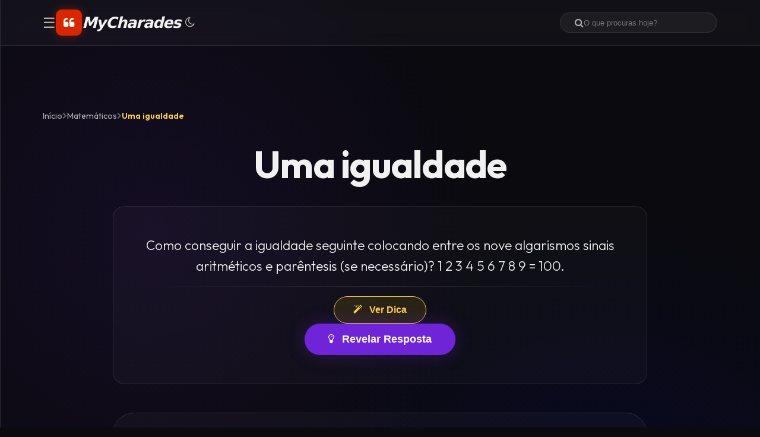

--- FILE ---
content_type: text/html; charset=UTF-8
request_url: https://www.mycharades.com/uma-igualdade/
body_size: 5127
content:
<!DOCTYPE html>
<html lang="pt-BR">

<head>
  <meta http-equiv="content-type" content="text/html; charset=UTF-8">
  <meta charset="utf-8">
  <title>Uma igualdade - Desafios</title>
  <meta name="keywords" content="desafios, charadas" />
  <meta name="description" content="Como conseguir a igualdade seguinte colocando entre os nove algarismos sinais aritméticos e parêntesis (se necessário)? 1 2 3 4 5 6 7 8 9 = 100." />
  <meta http-equiv="Content-Type" content="text/html; charset=UTF-8" />
      <link rel="canonical" href="https://www.mycharades.com/uma-igualdade/" />
        <link rel="alternate" type="application/json" href="https://www.mycharades.com/uma-igualdade.json" />
    <meta property="og:type" content="article"/><meta property="og:title" content="Uma igualdade - Desafios" /><meta property="og:url" content="https://www.mycharades.com/uma-igualdade/" /><meta property="og:description" content="Como conseguir a igualdade seguinte colocando entre os nove algarismos sinais aritméticos e parêntesis (se necessário)? 1 2 3 4 5 6 7 8 9 = 100."/>  <meta name="fb:app_id" content="329617380465688" />
  <meta property="fb:pages" content="243925995634141" />
  <meta name=viewport content="width=device-width, initial-scale=1">
  <link rel="manifest" href="/manifest.json">
  <link rel="stylesheet" href="/css/index.css">
  <link rel="stylesheet" href="//cdnjs.cloudflare.com/ajax/libs/font-awesome/4.3.0/css/font-awesome.min.css">
  <script defer src="https://code.jquery.com/jquery-3.6.0.min.js"></script>
  <style>
    .navbar-celestial {
      background: var(--glass-bg);
      backdrop-filter: var(--glass-blur);
      border-bottom: 1px solid var(--glass-border);
      padding: 1rem 0;
      position: fixed;
      width: 100%;
      top: 0;
      z-index: 1000;
      transition: var(--transition-smooth);
    }

    .nav-content {
      display: flex;
      justify-content: space-between;
      align-items: center;
    }

    .logo-container img {
      height: 40px;
      filter: drop-shadow(0 0 10px rgba(255, 255, 255, 0.2));
    }

    .search-celestial {
      background: rgba(255, 255, 255, 0.05);
      border: 1px solid var(--glass-border);
      border-radius: 50px;
      padding: 0.5rem 1.5rem;
      display: flex;
      align-items: center;
      gap: 0.5rem;
      transition: var(--transition-smooth);
    }

    .search-celestial:focus-within {
      border-color: var(--clr-nebula-500);
      box-shadow: 0 0 15px var(--clr-nebula-glow);
    }

    .search-celestial input {
      background: none;
      border: none;
      color: var(--clr-text-100);
      outline: none;
      width: 200px;
    }

    .sidenav-celestial {
      height: 100%;
      width: 0;
      position: fixed;
      z-index: 1001;
      top: 0;
      left: 0;
      background: var(--clr-space-800);
      backdrop-filter: blur(20px);
      overflow-x: hidden;
      transition: 0.5s;
      padding-top: 60px;
      border-right: 1px solid var(--glass-border);
    }

    .sidenav-celestial a {
      padding: 1rem 2rem;
      text-decoration: none;
      font-size: 1.1rem;
      color: var(--clr-text-400);
      display: block;
      transition: 0.3s;
    }

    .sidenav-celestial a:hover {
      color: var(--clr-text-100);
      background: rgba(255, 255, 255, 0.05);
      padding-left: 2.5rem;
    }

    .sidenav-celestial .closebtn {
      position: absolute;
      top: 20px;
      right: 25px;
      font-size: 2rem;
    }

    main {
      padding-top: 120px;
      padding-bottom: 80px;
    }
  </style>

  <script>
    function openNav() {
      document.getElementById("mySidenav").style.width = "250px";
    }

    function closeNav() {
      document.getElementById("mySidenav").style.width = "0";
    }

    // Theme Logic
    (function () {
      const savedTheme = localStorage.getItem('theme') || 'dark';
      document.documentElement.setAttribute('data-theme', savedTheme);

      // Update icon on load
      window.addEventListener('DOMContentLoaded', () => {
        const btn = document.querySelector('#theme-toggle i');
        if (btn) {
          btn.className = savedTheme === 'light' ? 'fa fa-sun-o' : 'fa fa-moon-o';
        }
      });
    })();

    function toggleTheme() {
      const current = document.documentElement.getAttribute('data-theme');
      const newTheme = current === 'light' ? 'dark' : 'light';

      document.documentElement.setAttribute('data-theme', newTheme);
      localStorage.setItem('theme', newTheme);

      const btn = document.querySelector('#theme-toggle i');
      if (btn) {
        btn.className = newTheme === 'light' ? 'fa fa-sun-o' : 'fa fa-moon-o';
      }
    }
  </script>

  <!-- Google tag (gtag.js) -->
  <script async src="https://www.googletagmanager.com/gtag/js?id=G-PT646EN2G7"></script>
  <script>
    window.dataLayer = window.dataLayer || [];
    function gtag() { dataLayer.push(arguments); }
    gtag('js', new Date());

    gtag('config', 'G-PT646EN2G7');
  </script>

  <script>
    document.addEventListener('DOMContentLoaded', function () {
      // WaitFor jQuery
      const waitForJQuery = setInterval(() => {
        if (typeof $ !== 'undefined') {
          clearInterval(waitForJQuery);

          $(document).ready(function () {
            let timer;
            $('#semantic-search').on('input', function () {
              clearTimeout(timer);
              const q = $(this).val();
              if (q.length < 3) {
                $('#search-results').hide();
                return;
              }

              timer = setTimeout(() => {
                $.getJSON('/api/search.php', {
                  q: q
                }, function (data) {
                  if (data.length > 0) {
                    let html = '';
                    data.forEach(item => {
                      const icon = item.tipo === 'categoria' ? '📁' : '🧩';
                      html += '<a href="' + item.url + '" style="display: flex; align-items: center; padding: 12px 20px; color: var(--clr-text-100); text-decoration: none; border-bottom: 1px solid var(--glass-border); transition: background 0.2s; gap: 12px;">' +
                        '<span style="font-size: 1.2rem;">' + icon + '</span>' +
                        '<div style="flex: 1;">' +
                        '<div style="font-weight: 500; font-size: 0.9rem;">' + item.titulo + '</div>' +
                        '<div style="font-size: 0.7rem; color: var(--clr-text-400);">' + item.tipo.toUpperCase() + ' • ' + Math.round(item.score * 100) + '% Relevância</div>' +
                        '</div>' +
                        '</a>';
                    });
                    $('#search-results').html(html).show();
                  } else {
                    $('#search-results').html('<div style="padding: 15px; color: var(--clr-text-400); font-size: 0.8rem; text-align: center;">Nenhum resultado semântico encontrado.</div>').show();
                  }
                });
              }, 400);
            });

            $(document).click(function (e) {
              if (!$(e.target).closest('.search-container').length) {
                $('#search-results').hide();
              }
            });
          });

        }
      }, 50);
    });
  </script>

  <!--<script type="text/javascript" src="/include/general.js" ></script>-->
<script async src="https://pagead2.googlesyndication.com/pagead/js/adsbygoogle.js?client=ca-pub-4464150098144622"
     crossorigin="anonymous"></script>

</head>

<body>
  <header class="navbar-celestial">
    <div class="container nav-content">
      <div style="display: flex; align-items: center; gap: 1rem;">
        <span style="font-size:24px; cursor:pointer; color: var(--clr-text-400);" onclick="openNav()">&#9776;</span>
        <a href="/" class="logo-container"
          style="display: flex; align-items: center; gap: 12px; text-decoration: none;">
          <div class="logo-icon"
            style="background: #D72600; width: 44px; height: 44px; border-radius: 10px; display: flex; align-items: center; justify-content: center; box-shadow: 0 0 15px rgba(215, 38, 0, 0.4);">
            <i class="fa fa-quote-left" style="color: white; font-size: 1.2rem;"></i>
          </div>
          <span class="logo-text"
            style="color: var(--clr-text-100); font-size: 1.6rem; font-weight: 800; font-style: italic; letter-spacing: -1px; font-family: 'Inter', system-ui, sans-serif;">MyCharades</span>
        </a>

        <!-- Theme Toggle -->
        <button id="theme-toggle" onclick="toggleTheme()"
          style="background: none; border: none; color: var(--clr-text-400); cursor: pointer; font-size: 1.2rem; margin-left: 0.5rem; transition: var(--transition-smooth);">
          <i class="fa fa-moon-o"></i>
        </button>
      </div>

      <div class="search-container" style="position: relative;">
        <div class="search-celestial">
          <i class="fa fa-search" style="color: var(--clr-text-400);"></i>
          <input type="text" id="semantic-search" placeholder="O que procuras hoje?" autocomplete="off">
        </div>
        <div id="search-results" class="glass-dropdown"
          style="display: none; position: absolute; top: 100%; left: 0; right: 0; 
             z-index: 1000; margin-top: 10px; border-radius: 15px; overflow: hidden; border: 1px solid var(--glass-border); 
             background: var(--clr-space-900); backdrop-filter: blur(20px); min-width: 300px; box-shadow: var(--shadow-nebula);">
        </div>
      </div>
    </div>
  </header>

  <nav id="mySidenav" class="sidenav-celestial" role="navigation">
    <a href="javascript:void(0)" class="closebtn" onclick="closeNav()">&times;</a>
    <div style="padding: 1rem 0;">
      <h3
        style="padding: 0 2rem; font-size: 0.8rem; text-transform: uppercase; color: var(--clr-nebula-500); margin-bottom: 1rem;">
        Categorias</h3>
      <a href="/desafios-matematicos/">Matemáticos</a>
      <a href="/problemas-de-logica/">Problemas de Lógica</a>
      <a href="/resolucao-de-crimes/">Crime</a>
      <a href="/charadas-de-logica/">Charadas de Lógica</a>
      <a href="/problemas-com-fosforos/">Fósforos</a>
      <a href="/enigmas-estelares/">Enigmas Estelares</a>
      <a href="/criptografia-e-codigos/">Criptografia & Códigos</a>
      <a href="/paradoxos-da-mente/">Paradoxos da Mente</a>
      <a href="/misterios-historicos/">Mistérios Históricos</a>
      <a href="/ilusoes-de-otica/">Ilusões de Ótica</a>
      <a href="/desafios-zen/">Desafios Zen</a>
    </div>
  </nav>

  <main class="container animate-in">
	<div class="row" style="margin-top: 4rem;">
		<div class="col-12">
			<!-- Breadcrumbs -->
			<nav
				style="margin-bottom: 2rem; display: flex; align-items: center; gap: 0.5rem; font-size: 0.9rem; color: var(--clr-text-400);">
				<a href="/" style="color: var(--clr-text-400);">Início</a>
				<i class="fa fa-chevron-right" style="font-size: 0.7rem; opacity: 0.5;"></i>
				<a href="/desafios-matematicos/" style="color: var(--clr-text-400);">Matemáticos</a>
				<i class="fa fa-chevron-right" style="font-size: 0.7rem; opacity: 0.5;"></i>
				<span style="color: var(--clr-gold-400); font-weight: 600;">Uma igualdade</span>
			</nav>

			<div style="max-width: 900px; margin: 0 auto;">
				<h1 style="color: var(--clr-text-100); margin-bottom: 2rem; text-align: center;">
					Uma igualdade				</h1>

				<div class="glass-card animate-in" style="padding: 3rem; margin-bottom: 3rem;">
					<div style="display: flex; flex-direction: column; gap: 2rem; align-items: center;">

						
						<div
							style="font-size: 1.4rem; line-height: 1.6; color: var(--clr-text-100); text-align: center; font-weight: 300;">
							Como conseguir a igualdade seguinte colocando entre os nove algarismos sinais aritméticos e parêntesis (se necessário)? 1 2 3 4 5 6 7 8 9 = 100.						</div>

						<div
							style="width: 100%; height: 1px; background: linear-gradient(to right, transparent, var(--glass-border), transparent); margin: 1rem 0;">
						</div>

						<div
							style="text-align: center; width: 100%; display: flex; flex-direction: column; gap: 1.5rem; align-items: center;">

							<!-- Hint Button -->
							<button id="btn-dica" onclick="$('#area-dica').slideDown(); $(this).fadeOut();"
								style="background: rgba(255,215,0,0.1); color: var(--clr-gold-400); border: 1px solid var(--clr-gold-400); padding: 0.8rem 2rem; border-radius: 50px; font-weight: 600; font-size: 1rem; cursor: pointer; transition: var(--transition-smooth);">
								<i class="fa fa-magic" style="margin-right: 0.5rem;"></i> Ver Dica
							</button>

							<div id="area-dica"
								style="display:none; padding: 1.5rem; background: rgba(255,255,255,0.02); border-radius: 15px; border: 1px dashed var(--glass-border); max-width: 500px;">
								<p style="color: var(--clr-gold-400); font-style: italic; font-size: 1.1rem;">
									<i class="fa fa-info-circle"></i>
									Pense fora da caixa e observe os detalhes do enunciado!								</p>
							</div>

							<!-- Reveal Answer Button -->
							<button id="btn-reveal"
								onclick="$('#resposta').slideDown(); $(this).fadeOut(); $('#btn-dica').fadeOut();"
								style="background: var(--clr-nebula-500); color: white; border: none; padding: 1rem 2.5rem; border-radius: 50px; font-weight: 600; font-size: 1.1rem; cursor: pointer; transition: var(--transition-smooth); box-shadow: var(--shadow-nebula);">
								<i class="fa fa-lightbulb-o" style="margin-right: 0.5rem;"></i> Revelar Resposta
							</button>

							<div id="resposta"
								style="display:none; margin-top: 2rem; border-top: 1px solid var(--glass-border); padding-top: 2rem;">
								<h2
									style="color: var(--clr-gold-400); font-size: 1.5rem; margin-bottom: 1.5rem; display: flex; align-items: center; justify-content: center; gap: 0.5rem;">
									<i class="fa fa-check-circle"></i> Solução
								</h2>

								
								<div style="color: var(--clr-text-100); font-size: 1.2rem; line-height: 1.6;">
									1 + 2 + 3 + 4 + 5 + 6 + 7 + 8 x 9 = 100.								</div>
							</div>
						</div>
					</div>
				</div>

				<!-- Recommendations Section -->
				
				<!-- Social Sharing -->
				<div
					style="background: var(--glass-bg); padding: 1.5rem; border-radius: 50px; display: flex; align-items: center; justify-content: center; gap: 2rem; border: 1px solid var(--glass-border);">
					<span
						style="color: var(--clr-text-400); font-size: 0.9rem; font-weight: 600; text-transform: uppercase; letter-spacing: 0.1em;">Compartilhar</span>
					<div class="addthis_sharing_toolbox"></div>
				</div>
			</div>
		</div>
	</div>

	<script type="application/ld+json">{"@context":"https:\/\/schema.org","@type":"Quiz","name":"Uma igualdade","description":"Como conseguir a igualdade seguinte colocando entre os nove algarismos sinais aritméticos e parêntesis (se necessário)? 1 2 3 4 5 6 7 8 9 = 100.","url":"https:\/\/www.mycharades.com\/uma-igualdade\/","mainEntity":{"@type":"Question","name":"Uma igualdade","text":"Como conseguir a igualdade seguinte colocando entre os nove algarismos sinais aritméticos e parêntesis (se necessário)? 1 2 3 4 5 6 7 8 9 = 100.","acceptedAnswer":{"@type":"Answer","text":"1 + 2 + 3 + 4 + 5 + 6 + 7 + 8 x 9 = 100."}}}</script></main>

<footer class="glass-card" style="margin: 4rem 2rem 2rem; border-radius: var(--border-radius); border-bottom: none;">
  <div class="container">
    <div
      style="display: grid; grid-template-columns: repeat(auto-fit, minmax(200px, 1fr)); gap: 3rem; padding: 2rem 0;">
      <!-- Column 1: Brand -->
      <div>
        <a href="/"
          style="display: flex; align-items: center; gap: 10px; text-decoration: none; margin-bottom: 1.5rem;">
          <div
            style="background: #D72600; width: 32px; height: 32px; border-radius: 8px; display: flex; align-items: center; justify-content: center; box-shadow: 0 0 10px rgba(215, 38, 0, 0.3);">
            <i class="fa fa-quote-left" style="color: white; font-size: 0.9rem;"></i>
          </div>
          <span
            style="color: white; font-size: 1.3rem; font-weight: 800; font-style: italic; letter-spacing: -0.5px; font-family: 'Inter', system-ui, sans-serif;">MyCharades</span>
        </a>
        <p style="color: var(--clr-text-400); font-size: 0.9rem;">
          Desafie sua mente com os melhores enigmas, puzzles e charadas da internet.
        </p>
      </div>

      <!-- Column 2: Quick Links -->
      <div>
        <h4 style="margin-bottom: 1.5rem; color: var(--clr-nebula-500);">Explorar</h4>
        <ul style="list-style: none; padding: 0;">
          <li style="margin-bottom: 0.8rem;"><a href="/desafios-matematicos/"
              style="font-size: 0.9rem; color: var(--clr-text-400);">Matemáticos</a></li>
          <li style="margin-bottom: 0.8rem;"><a href="/problemas-de-logica/"
              style="font-size: 0.9rem; color: var(--clr-text-400);">Lógica</a></li>
          <li style="margin-bottom: 0.8rem;"><a href="/resolucao-de-crimes/"
              style="font-size: 0.9rem; color: var(--clr-text-400);">Crime</a></li>
        </ul>
      </div>

      <!-- Column 3: Legal -->
      <div>
        <h4 style="margin-bottom: 1.5rem; color: var(--clr-nebula-500);">Legal</h4>
        <ul style="list-style: none; padding: 0;">
          <li style="margin-bottom: 0.8rem;"><a href="/politica.php"
              style="font-size: 0.9rem; color: var(--clr-text-400);">Privacidade</a></li>
          <li style="margin-bottom: 0.8rem;"><a href="/parceiros.php"
              style="font-size: 0.9rem; color: var(--clr-text-400);">Parceiros</a></li>
        </ul>
      </div>

      <!-- Column 4: Social -->
      <div>
        <h4 style="margin-bottom: 1.5rem; color: var(--clr-nebula-500);">Siga-nos</h4>
        <div style="display: flex; gap: 1rem;">
          <a href="#" style="font-size: 1.5rem; color: var(--clr-text-400);"><i class="fa fa-facebook-square"></i></a>
          <a href="#" style="font-size: 1.5rem; color: var(--clr-text-400);"><i class="fa fa-twitter"></i></a>
          <a href="#" style="font-size: 1.5rem; color: var(--clr-text-400);"><i class="fa fa-instagram"></i></a>
        </div>
      </div>
    </div>

    <div
      style="border-top: 1px solid var(--glass-border); padding: 2rem 0; text-align: center; color: var(--clr-text-400); font-size: 0.8rem;">
      &copy; 2026 MyCharades.com - Todos os direitos reservados.
    </div>
  </div>
</footer>
<script>
  function openNav() { document.getElementById("mySidenav").style.width = "280px"; }
  function closeNav() { document.getElementById("mySidenav").style.width = "0"; }
</script>
<script defer src="https://static.cloudflareinsights.com/beacon.min.js/vcd15cbe7772f49c399c6a5babf22c1241717689176015" integrity="sha512-ZpsOmlRQV6y907TI0dKBHq9Md29nnaEIPlkf84rnaERnq6zvWvPUqr2ft8M1aS28oN72PdrCzSjY4U6VaAw1EQ==" data-cf-beacon='{"version":"2024.11.0","token":"29a6c7184fe544f68592bbca3f7ca93c","r":1,"server_timing":{"name":{"cfCacheStatus":true,"cfEdge":true,"cfExtPri":true,"cfL4":true,"cfOrigin":true,"cfSpeedBrain":true},"location_startswith":null}}' crossorigin="anonymous"></script>
</body>

</html>

--- FILE ---
content_type: text/html; charset=utf-8
request_url: https://www.google.com/recaptcha/api2/aframe
body_size: 250
content:
<!DOCTYPE HTML><html><head><meta http-equiv="content-type" content="text/html; charset=UTF-8"></head><body><script nonce="0wTzgO21IBks3FHCv44TKw">/** Anti-fraud and anti-abuse applications only. See google.com/recaptcha */ try{var clients={'sodar':'https://pagead2.googlesyndication.com/pagead/sodar?'};window.addEventListener("message",function(a){try{if(a.source===window.parent){var b=JSON.parse(a.data);var c=clients[b['id']];if(c){var d=document.createElement('img');d.src=c+b['params']+'&rc='+(localStorage.getItem("rc::a")?sessionStorage.getItem("rc::b"):"");window.document.body.appendChild(d);sessionStorage.setItem("rc::e",parseInt(sessionStorage.getItem("rc::e")||0)+1);localStorage.setItem("rc::h",'1770041769216');}}}catch(b){}});window.parent.postMessage("_grecaptcha_ready", "*");}catch(b){}</script></body></html>

--- FILE ---
content_type: text/css
request_url: https://www.mycharades.com/css/index.css
body_size: 684
content:
@import url('https://fonts.googleapis.com/css2?family=Outfit:wght@300;400;600;700&display=swap');

:root {
    /* Color Palette - Celestial Dark */
    --clr-space-900: hsl(240, 20%, 5%);
    --clr-space-800: hsl(240, 20%, 10%);
    --clr-nebula-500: hsl(265, 70%, 50%);
    --clr-nebula-glow: hsla(265, 70%, 50%, 0.3);
    --clr-gold-400: hsl(45, 100%, 65%);
    --clr-text-100: hsl(0, 0%, 95%);
    --clr-text-400: hsl(0, 0%, 70%);

    /* Effects */
    --glass-bg: rgba(255, 255, 255, 0.03);
    --glass-border: rgba(255, 255, 255, 0.1);
    --glass-blur: blur(12px);
    --shadow-nebula: 0 0 30px var(--clr-nebula-glow);

    /* Layout */
    --section-spacing: 4rem;
    --border-radius: 20px;
    --transition-smooth: all 0.4s cubic-bezier(0.16, 1, 0.3, 1);
}

[data-theme="light"] {
    --clr-space-900: hsl(220, 20%, 97%);
    --clr-space-800: hsl(220, 20%, 90%);
    --clr-text-100: hsl(240, 20%, 15%);
    --clr-text-400: hsl(240, 10%, 40%);

    --glass-bg: rgba(255, 255, 255, 0.6);
    --glass-border: rgba(0, 0, 0, 0.05);
    --shadow-nebula: 0 5px 20px rgba(0, 0, 0, 0.05);
}

* {
    margin: 0;
    padding: 0;
    box-sizing: border-box;
}

body {
    font-family: 'Outfit', sans-serif;
    color: var(--clr-text-100);
    background-color: var(--clr-space-900);
    background-image:
        radial-gradient(circle at 20% 30%, hsla(265, 70%, 50%, 0.1) 0%, transparent 40%),
        radial-gradient(circle at 80% 70%, hsla(240, 100%, 50%, 0.1) 0%, transparent 40%);
    line-height: 1.6;
    overflow-x: hidden;
}

/* Typography */
h1,
h2,
h3 {
    font-weight: 700;
    letter-spacing: -0.02em;
    line-height: 1.2;
}

h1 {
    font-size: clamp(2.5rem, 5vw, 4rem);
}

h2 {
    font-size: clamp(1.8rem, 3vw, 2.5rem);
}

a {
    color: inherit;
    text-decoration: none;
    transition: var(--transition-smooth);
}

/* Grid & Layout Utilities */
.container {
    max-width: 1200px;
    margin: 0 auto;
    padding-left: 2rem;
    padding-right: 2rem;
}

.bento-grid {
    display: grid;
    grid-template-columns: repeat(4, 1fr);
    grid-auto-rows: minmax(100px, auto);
    gap: 1.5rem;
    margin-top: 2rem;
}

/* Glass Card */
.glass-card {
    background: var(--glass-bg);
    backdrop-filter: var(--glass-blur);
    border: 1px solid var(--glass-border);
    border-radius: var(--border-radius);
    padding: 2rem;
    transition: var(--transition-smooth);
}

.glass-card:hover {
    border-color: var(--clr-nebula-500);
    background: rgba(255, 255, 255, 0.05);
    transform: translateY(-5px);
    box-shadow: var(--shadow-nebula);
}

/* Animations */
@keyframes fadeIn {
    from {
        opacity: 0;
        transform: translateY(20px);
    }

    to {
        opacity: 1;
        transform: translateY(0);
    }
}

.animate-in {
    animation: fadeIn 0.8s ease forwards;
}

@media (max-width: 1024px) {
    .bento-grid {
        grid-template-columns: repeat(2, 1fr);
    }
}

@media (max-width: 640px) {
    .bento-grid {
        grid-template-columns: 1fr;
    }

    .container {
        padding: 0 1.5rem;
    }
}